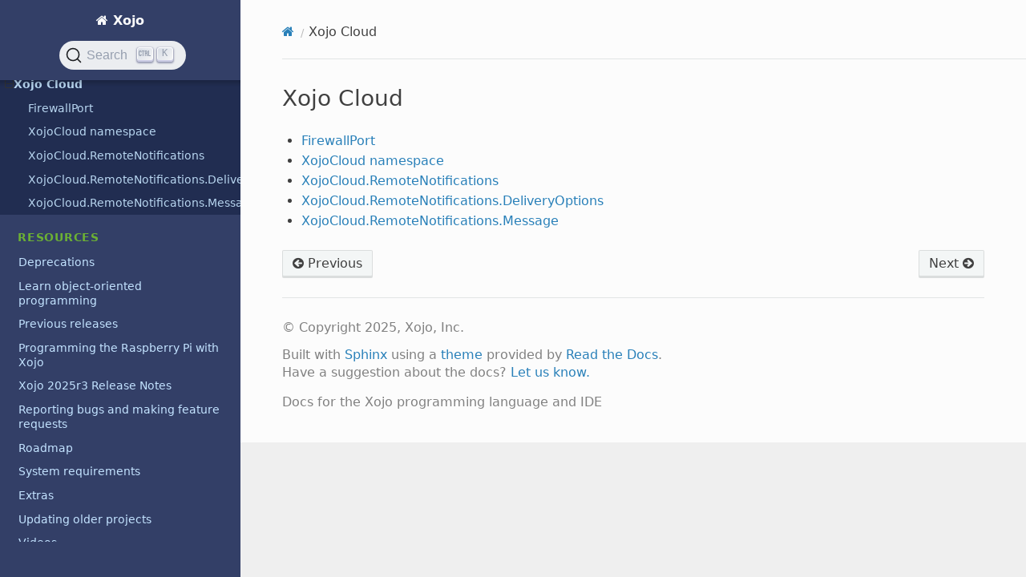

--- FILE ---
content_type: text/html
request_url: https://documentation.xojo.com/api/xojocloud/index.html
body_size: 3459
content:


<!DOCTYPE html>
<html class="writer-html5" lang="en">
<head>
  <meta charset="utf-8" /><meta name="viewport" content="width=device-width, initial-scale=1" />

  <meta name="viewport" content="width=device-width, initial-scale=1.0" />
  <title>Xojo Cloud &mdash; Xojo  documentation</title>
      <link rel="stylesheet" type="text/css" href="../../_static/pygments.css?v=e38b776c" />
      <link rel="stylesheet" type="text/css" href="../../_static/css/theme.css?v=e59714d7" />
      <link rel="stylesheet" type="text/css" href="../../_static/copybutton.css?v=76b2166b" />
      <link rel="stylesheet" type="text/css" href="../../_static/tabs.css?v=a5c4661c" />
      <link rel="stylesheet" type="text/css" href="../../_static/css/custom.css?v=ee278ae5" />
      <link rel="stylesheet" type="text/css" href="https://cdn.jsdelivr.net/npm/typesense-docsearch-css@0.3.0" />

  
    <link rel="shortcut icon" href="../../_static/favicon.png"/>
    <link rel="canonical" href="https://documentation.xojo.com/api/xojocloud/index.html" />
      <script src="../../_static/jquery.js?v=5d32c60e"></script>
      <script src="../../_static/_sphinx_javascript_frameworks_compat.js?v=2cd50e6c"></script>
      <script data-url_root="../../" id="documentation_options" src="../../_static/documentation_options.js?v=b3ba4146"></script>
      <script src="../../_static/doctools.js?v=888ff710"></script>
      <script src="../../_static/sphinx_highlight.js?v=4825356b"></script>
      <script src="../../_static/clipboard.min.js?v=a7894cd8"></script>
      <script src="../../_static/copybutton.js?v=f281be69"></script>
      <script src="../../_static/js/custom.js?v=66c7f411"></script>
      <script defer="defer" src="https://cdn.jsdelivr.net/npm/typesense-docsearch.js@3.0.1"></script>
    <script src="../../_static/js/theme.js"></script>
    <link rel="index" title="Index" href="../../genindex.html" />
    <link rel="search" title="Search" href="../../search.html" />
    <link rel="next" title="FirewallPort" href="firewallport.html" />
    <link rel="prev" title="WordApplication" href="../windows/wordapplication.html" />
<meta name="docsearch:docusaurus_tag" content="default">
<meta name="docsearch:language" content="en" />
<script async src="https://www.googletagmanager.com/gtag/js?id=G-0K88XP34FP"></script>
<script>
  window.dataLayer = window.dataLayer || [];
  function gtag(){dataLayer.push(arguments);}
  gtag('js', new Date());

  gtag('config', 'G-0K88XP34FP');
</script>

</head>

<body class="wy-body-for-nav"> 
  <div class="wy-grid-for-nav">
    <nav data-toggle="wy-nav-shift" class="wy-nav-side">
      <div class="wy-side-scroll">
        <div class="wy-side-nav-search" >

          
          
          <a href="../../index.html" class="icon icon-home">
            Xojo
          </a>
<div role="search">
  <form id="rtd-search-form" class="wy-form" action="../../search.html" method="get">
    <input type="text" name="q" placeholder="Search docs" aria-label="Search docs" />
    <input type="hidden" name="check_keywords" value="yes" />
    <input type="hidden" name="area" value="default" />
  </form>
</div>
        </div><div class="wy-menu wy-menu-vertical" data-spy="affix" role="navigation" aria-label="Navigation menu">
              <p class="caption" role="heading"><span class="caption-text">GETTING STARTED</span></p>
<ul>
<li class="toctree-l1"><a class="reference internal" href="../../getting_started/introduction/index.html">Introduction</a></li>
<li class="toctree-l1"><a class="reference internal" href="../../getting_started/quickstarts/index.html">QuickStarts</a></li>
<li class="toctree-l1"><a class="reference internal" href="../../getting_started/tutorials/index.html">Tutorials</a></li>
<li class="toctree-l1"><a class="reference internal" href="../../getting_started/using_the_ide/index.html">Using the IDE</a></li>
<li class="toctree-l1"><a class="reference internal" href="../../getting_started/using_the_xojo_language/index.html">Using the Xojo Language</a></li>
<li class="toctree-l1"><a class="reference internal" href="../../getting_started/object-oriented_programming/index.html">Object-Oriented Programming</a></li>
<li class="toctree-l1"><a class="reference internal" href="../../getting_started/example_projects/examples.html">Examples</a></li>
<li class="toctree-l1"><a class="reference internal" href="../../getting_started/debugging/index.html">Debugging</a></li>
</ul>
<p class="caption" role="heading"><span class="caption-text">TOPICS</span></p>
<ul>
<li class="toctree-l1"><a class="reference internal" href="../../topics/advanced_features/index.html">Advanced features</a></li>
<li class="toctree-l1"><a class="reference internal" href="../../topics/android/index.html">Android</a></li>
<li class="toctree-l1"><a class="reference internal" href="../../topics/api_design/index.html">API design</a></li>
<li class="toctree-l1"><a class="reference internal" href="../../topics/application_deployment/index.html">Application deployment</a></li>
<li class="toctree-l1"><a class="reference internal" href="../../topics/application_structure/index.html">Application structure</a></li>
<li class="toctree-l1"><a class="reference internal" href="../../topics/build_automation/index.html">Build automation</a></li>
<li class="toctree-l1"><a class="reference internal" href="../../topics/code_management/index.html">Code management</a></li>
<li class="toctree-l1"><a class="reference internal" href="../../topics/communication/index.html">Communication</a></li>
<li class="toctree-l1"><a class="reference internal" href="../../topics/custom_controls/index.html">Custom controls</a></li>
<li class="toctree-l1"><a class="reference internal" href="../../topics/data_processing/index.html">Data processing</a></li>
<li class="toctree-l1"><a class="reference internal" href="../../topics/databases/index.html">Databases</a></li>
<li class="toctree-l1"><a class="reference internal" href="../../topics/debugging/index.html">Debugging</a></li>
<li class="toctree-l1"><a class="reference internal" href="../../topics/declares/index.html">Declares</a></li>
<li class="toctree-l1"><a class="reference internal" href="../../topics/file_management/index.html">File management</a></li>
<li class="toctree-l1"><a class="reference internal" href="../../topics/graphics/index.html">Graphics</a></li>
<li class="toctree-l1"><a class="reference internal" href="../../topics/ios/index.html">iOS</a></li>
<li class="toctree-l1"><a class="reference internal" href="../../topics/linux/index.html">Linux</a></li>
<li class="toctree-l1"><a class="reference internal" href="../../topics/localizing_your_apps/index.html">Localizing your apps</a></li>
<li class="toctree-l1"><a class="reference internal" href="../../topics/macos/index.html">macOS</a></li>
<li class="toctree-l1"><a class="reference internal" href="../../topics/migrating_from_other_tools/index.html">Migrating from other development tools</a></li>
<li class="toctree-l1"><a class="reference internal" href="../../topics/office_automation/index.html">Office Automation</a></li>
<li class="toctree-l1"><a class="reference internal" href="../../topics/os_information/index.html">OS information</a></li>
<li class="toctree-l1"><a class="reference internal" href="../../topics/printing/index.html">Printing</a></li>
<li class="toctree-l1"><a class="reference internal" href="../../topics/raspberry_pi/index.html">Raspberry Pi</a></li>
<li class="toctree-l1"><a class="reference internal" href="../../topics/text_handling/index.html">Text handling</a></li>
<li class="toctree-l1"><a class="reference internal" href="../../topics/threading/index.html">Threading</a></li>
<li class="toctree-l1"><a class="reference internal" href="../../topics/user_interface/index.html">User interface</a></li>
<li class="toctree-l1"><a class="reference internal" href="../../topics/web/index.html">Web</a></li>
<li class="toctree-l1"><a class="reference internal" href="../../topics/windows/index.html">Windows</a></li>
<li class="toctree-l1"><a class="reference internal" href="../../topics/xojo_cloud/index.html">Xojo Cloud</a></li>
<li class="toctree-l1"><a class="reference internal" href="../../topics/xojoscript/index.html">XojoScript</a></li>
</ul>
<p class="caption" role="heading"><span class="caption-text">API</span></p>
<ul class="current">
<li class="toctree-l1"><a class="reference internal" href="../android/index.html">Android</a></li>
<li class="toctree-l1"><a class="reference internal" href="../compiler_directives/index.html">Compiler directives</a></li>
<li class="toctree-l1"><a class="reference internal" href="../console/index.html">Console</a></li>
<li class="toctree-l1"><a class="reference internal" href="../cryptography/index.html">Cryptography</a></li>
<li class="toctree-l1"><a class="reference internal" href="../data_types/index.html">Data types</a></li>
<li class="toctree-l1"><a class="reference internal" href="../databases/index.html">Databases</a></li>
<li class="toctree-l1"><a class="reference internal" href="../deprecated/index.html">Deprecated</a></li>
<li class="toctree-l1"><a class="reference internal" href="../exceptions/index.html">Exceptions</a></li>
<li class="toctree-l1"><a class="reference internal" href="../files/index.html">Files</a></li>
<li class="toctree-l1"><a class="reference internal" href="../graphics/index.html"><cite>Graphics</cite></a></li>
<li class="toctree-l1"><a class="reference internal" href="../hardware/index.html">Hardware</a></li>
<li class="toctree-l1"><a class="reference internal" href="../ios/index.html">iOS</a></li>
<li class="toctree-l1"><a class="reference internal" href="../language/index.html">Language</a></li>
<li class="toctree-l1"><a class="reference internal" href="../macos/index.html">macOS</a></li>
<li class="toctree-l1"><a class="reference internal" href="../math/index.html">Math</a></li>
<li class="toctree-l1"><a class="reference internal" href="../mobile/index.html">Mobile</a></li>
<li class="toctree-l1"><a class="reference internal" href="../networking/index.html">Networking</a></li>
<li class="toctree-l1"><a class="reference internal" href="../os/index.html">OS</a></li>
<li class="toctree-l1"><a class="reference internal" href="../pdf/index.html">PDF</a></li>
<li class="toctree-l1"><a class="reference internal" href="../printing/index.html">Printing</a></li>
<li class="toctree-l1"><a class="reference internal" href="../text/index.html">Text</a></li>
<li class="toctree-l1"><a class="reference internal" href="../user_interface/index.html">User interface</a></li>
<li class="toctree-l1"><a class="reference internal" href="../web/index.html">Web</a></li>
<li class="toctree-l1"><a class="reference internal" href="../windows/index.html">Windows</a></li>
<li class="toctree-l1 current"><a class="current reference internal" href="#">Xojo Cloud</a><ul>
<li class="toctree-l2"><a class="reference internal" href="firewallport.html">FirewallPort</a></li>
<li class="toctree-l2"><a class="reference internal" href="xojocloud_namespace.html">XojoCloud namespace</a></li>
<li class="toctree-l2"><a class="reference internal" href="xojocloud.remotenotifications.html">XojoCloud.RemoteNotifications</a></li>
<li class="toctree-l2"><a class="reference internal" href="xojocloud.remotenotifications.deliveryoptions.html">XojoCloud.RemoteNotifications.DeliveryOptions</a></li>
<li class="toctree-l2"><a class="reference internal" href="xojocloud.remotenotifications.message.html">XojoCloud.RemoteNotifications.Message</a></li>
</ul>
</li>
</ul>
<p class="caption" role="heading"><span class="caption-text">RESOURCES</span></p>
<ul>
<li class="toctree-l1"><a class="reference internal" href="../../resources/deprecations.html">Deprecations</a></li>
<li class="toctree-l1"><a class="reference internal" href="../../resources/learn_object-oriented_programming.html">Learn object-oriented programming</a></li>
<li class="toctree-l1"><a class="reference internal" href="../../resources/previous_releases/index.html">Previous releases</a></li>
<li class="toctree-l1"><a class="reference internal" href="../../resources/programming_the_raspberry_pi_with_xojo.html">Programming the Raspberry Pi with Xojo</a></li>
<li class="toctree-l1"><a class="reference internal" href="../../resources/release_notes/2025r3.html">Xojo 2025r3 Release Notes</a></li>
<li class="toctree-l1"><a class="reference internal" href="../../resources/reporting_bugs_and_making_feature_requests.html">Reporting bugs and making feature requests</a></li>
<li class="toctree-l1"><a class="reference internal" href="../../resources/roadmap.html">Roadmap</a></li>
<li class="toctree-l1"><a class="reference internal" href="../../resources/system_requirements_for_current_release.html">System requirements</a></li>
<li class="toctree-l1"><a class="reference internal" href="../../resources/extras/index.html">Extras</a></li>
<li class="toctree-l1"><a class="reference internal" href="../../resources/updating_older_projects.html">Updating older projects</a></li>
<li class="toctree-l1"><a class="reference internal" href="../../resources/videos/index.html">Videos</a></li>
<li class="toctree-l1"><a class="reference internal" href="../../resources/xojotalk_podcast.html">XojoTalk podcast</a></li>
</ul>
<p class="caption" role="heading"><span class="caption-text">ESPAÑOL</span></p>
<ul>
<li class="toctree-l1"><a class="reference internal" href="../../espanol/guia_rapida/index.html">Guía Rápida</a></li>
<li class="toctree-l1"><a class="reference internal" href="../../espanol/iniciacion.html">Iniciación</a></li>
<li class="toctree-l1"><a class="reference internal" href="../../espanol/tutorial/index.html">Tutorial</a></li>
</ul>
<p class="caption" role="heading"><span class="caption-text">FINE PRINT</span></p>
<ul>
<li class="toctree-l1"><a class="reference internal" href="../../fine_print/copyrights_and_trademarks.html">Copyrights and trademarks</a></li>
<li class="toctree-l1"><a class="reference internal" href="../../fine_print/end_user_license_agreement.html">End User License Agreement</a></li>
</ul>

        </div>
      </div>
    </nav>

    <section data-toggle="wy-nav-shift" class="wy-nav-content-wrap"><nav class="wy-nav-top" aria-label="Mobile navigation menu" >
          <i data-toggle="wy-nav-top" class="fa fa-bars"></i>
          <a href="../../index.html">Xojo</a>
      </nav>

      <div class="wy-nav-content">
        <div class="rst-content">
          <div role="navigation" aria-label="Page navigation">
  <ul class="wy-breadcrumbs">
      <li><a href="../../index.html" class="icon icon-home" aria-label="Home"></a></li>
      <li class="breadcrumb-item active">Xojo Cloud</li>
      <li class="wy-breadcrumbs-aside">
      </li>
  </ul>
  <hr/>
</div>
          <div role="main" class="document" itemscope="itemscope" itemtype="http://schema.org/Article">
           <div itemprop="articleBody">
             
  <section id="xojo-cloud">
<h1>Xojo Cloud</h1>
<div class="toctree-wrapper compound" id="sec-xojocloud">
<ul>
<li class="toctree-l1"><a class="reference internal" href="firewallport.html">FirewallPort</a></li>
<li class="toctree-l1"><a class="reference internal" href="xojocloud_namespace.html">XojoCloud namespace</a></li>
<li class="toctree-l1"><a class="reference internal" href="xojocloud.remotenotifications.html">XojoCloud.RemoteNotifications</a></li>
<li class="toctree-l1"><a class="reference internal" href="xojocloud.remotenotifications.deliveryoptions.html">XojoCloud.RemoteNotifications.DeliveryOptions</a></li>
<li class="toctree-l1"><a class="reference internal" href="xojocloud.remotenotifications.message.html">XojoCloud.RemoteNotifications.Message</a></li>
</ul>
</div>
</section>


           </div>
          </div>
          <footer><div class="rst-footer-buttons" role="navigation" aria-label="Footer">
        <a href="../windows/wordapplication.html" class="btn btn-neutral float-left" title="WordApplication" accesskey="p" rel="prev"><span class="fa fa-arrow-circle-left" aria-hidden="true"></span> Previous</a>
        <a href="firewallport.html" class="btn btn-neutral float-right" title="FirewallPort" accesskey="n" rel="next">Next <span class="fa fa-arrow-circle-right" aria-hidden="true"></span></a>
    </div>

  <hr/>

  <div role="contentinfo">
    <p>&#169; Copyright 2025, Xojo, Inc.</p>
  </div>

  Built with <a href="https://www.sphinx-doc.org/">Sphinx</a> using a
    <a href="https://github.com/readthedocs/sphinx_rtd_theme">theme</a>
    provided by <a href="https://readthedocs.org">Read the Docs</a>.
   <p>Have a suggestion about the docs? <a href = "https://www.xojo.com/newissue">Let us know.</a></p><p>Docs for the Xojo programming language and IDE</p>
<button onclick="topFunction()" class="btn btn-neutral" id="topbutton" title="Top" accesskey="t" rel="top">Top <span class="fa fa-arrow-circle-up"></span></button>


</footer>
        </div>
      </div>
    </section>
  </div>
  <script>
      jQuery(function () {
          SphinxRtdTheme.Navigation.enable(true);
      });
  </script> 

</body>
</html>